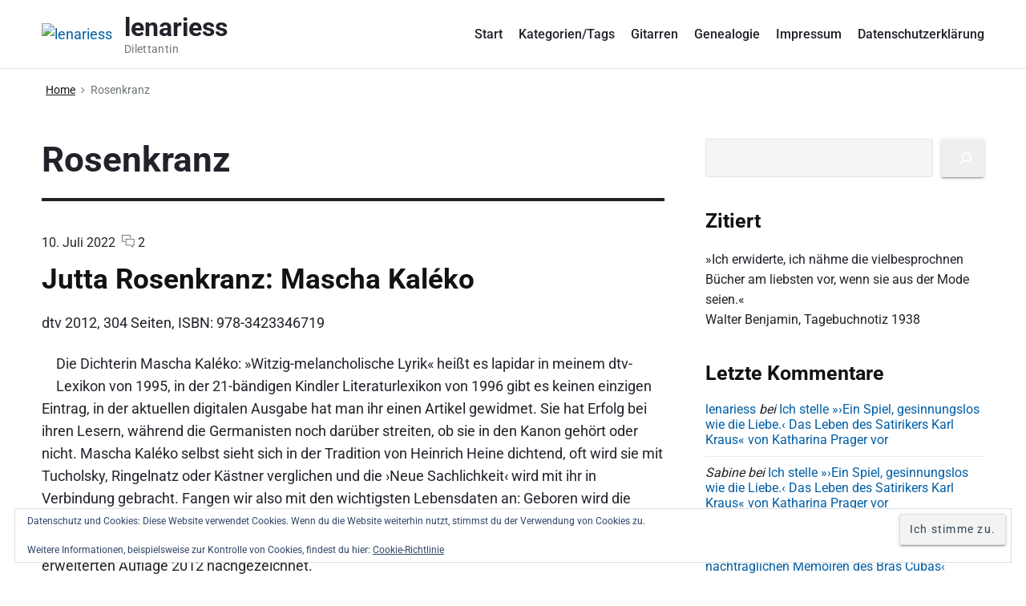

--- FILE ---
content_type: text/html; charset=UTF-8
request_url: https://lenariess.de/tag/rosenkranz/
body_size: 19113
content:
<!DOCTYPE html>
<html lang="de" class="no-js">

<head>
<meta charset="UTF-8" />
<script>(function(html){html.className = html.className.replace(/\bno-js\b/,'js')})(document.documentElement);</script>
<meta name='robots' content='index, follow, max-image-preview:large, max-snippet:-1, max-video-preview:-1' />
<meta name="viewport" content="width=device-width, initial-scale=1" />
<meta name="generator" content="Themelia 1.3.1" />

	<!-- This site is optimized with the Yoast SEO plugin v26.8 - https://yoast.com/product/yoast-seo-wordpress/ -->
	<title>Rosenkranz Archive - lenariess</title>
	<link rel="canonical" href="https://lenariess.de/tag/rosenkranz/" />
	<meta property="og:locale" content="de_DE" />
	<meta property="og:type" content="article" />
	<meta property="og:title" content="Rosenkranz Archive - lenariess" />
	<meta property="og:url" content="https://lenariess.de/tag/rosenkranz/" />
	<meta property="og:site_name" content="lenariess" />
	<meta name="twitter:card" content="summary_large_image" />
	<script type="application/ld+json" class="yoast-schema-graph">{"@context":"https://schema.org","@graph":[{"@type":"CollectionPage","@id":"https://lenariess.de/tag/rosenkranz/","url":"https://lenariess.de/tag/rosenkranz/","name":"Rosenkranz Archive - lenariess","isPartOf":{"@id":"https://lenariess.de/#website"},"breadcrumb":{"@id":"https://lenariess.de/tag/rosenkranz/#breadcrumb"},"inLanguage":"de"},{"@type":"BreadcrumbList","@id":"https://lenariess.de/tag/rosenkranz/#breadcrumb","itemListElement":[{"@type":"ListItem","position":1,"name":"Startseite","item":"https://lenariess.de/"},{"@type":"ListItem","position":2,"name":"Rosenkranz"}]},{"@type":"WebSite","@id":"https://lenariess.de/#website","url":"https://lenariess.de/","name":"lenariess","description":"Dilettantin","publisher":{"@id":"https://lenariess.de/#organization"},"potentialAction":[{"@type":"SearchAction","target":{"@type":"EntryPoint","urlTemplate":"https://lenariess.de/?s={search_term_string}"},"query-input":{"@type":"PropertyValueSpecification","valueRequired":true,"valueName":"search_term_string"}}],"inLanguage":"de"},{"@type":"Organization","@id":"https://lenariess.de/#organization","name":"lenariess","url":"https://lenariess.de/","logo":{"@type":"ImageObject","inLanguage":"de","@id":"https://lenariess.de/#/schema/logo/image/","url":"https://lenariess.de/wp-content/uploads/2020/05/cropped-LR-1.jpg","contentUrl":"https://lenariess.de/wp-content/uploads/2020/05/cropped-LR-1.jpg","width":926,"height":892,"caption":"lenariess"},"image":{"@id":"https://lenariess.de/#/schema/logo/image/"}}]}</script>
	<!-- / Yoast SEO plugin. -->


<link rel='dns-prefetch' href='//secure.gravatar.com' />
<link rel='dns-prefetch' href='//stats.wp.com' />
<link rel='dns-prefetch' href='//v0.wordpress.com' />
<link href='https://fonts.gstatic.com' crossorigin rel='preconnect' />
<link rel="alternate" type="application/rss+xml" title="lenariess &raquo; Feed" href="https://lenariess.de/feed/" />
<link rel="alternate" type="application/rss+xml" title="lenariess &raquo; Kommentar-Feed" href="https://lenariess.de/comments/feed/" />
<link rel="alternate" type="application/rss+xml" title="lenariess &raquo; Schlagwort-Feed zu Rosenkranz" href="https://lenariess.de/tag/rosenkranz/feed/" />
<style id='wp-img-auto-sizes-contain-inline-css' type='text/css'>
img:is([sizes=auto i],[sizes^="auto," i]){contain-intrinsic-size:3000px 1500px}
/*# sourceURL=wp-img-auto-sizes-contain-inline-css */
</style>
<link rel='stylesheet' id='colorboxstyle-css' href='https://lenariess.de/wp-content/plugins/link-library/colorbox/colorbox.css?ver=6.9' type='text/css' media='all' />
<link rel='stylesheet' id='themelia-ionicons-css' href='https://lenariess.de/wp-content/themes/themelia/css/ionicons.min.css?ver=1.5.0' type='text/css' media='all' />
<link rel='stylesheet' id='themelia-unsemantic-css' href='https://lenariess.de/wp-content/themes/themelia/css/unsemantic.min.css?ver=1.5.0' type='text/css' media='all' />
<link rel='stylesheet' id='themelia-style-css' href='https://lenariess.de/wp-content/themes/themelia/style.min.css?ver=1.5.0' type='text/css' media='all' />
<style id='themelia-style-inline-css' type='text/css'>
body { font-size: 1em;} @media (min-width: 600px) and (max-width: 1199px) { body {font-size: 1.063em}}  @media (min-width: 1200px) and (max-width: 1799px) { body {font-size: 1.125em}}  @media (min-width: 1800px) { body {font-size: 1.188em}} h1{font-size:1.602em}h2{font-size:1.424em}.big,.lead,blockquote,h3{font-size:1.266em}h4{font-size:1.125em}h5,h6{font-size:1em}blockquote cite,small,.small,sup{font-size:.889em}.smaller{font-size:.79em} @media (min-width: 600px)  and (max-width: 1199px) { h1{font-size:2.074em}h2{font-size:1.728em}h3{font-size:1.44em}.big,.lead,blockquote,h4{font-size:1.2em}h5,h6{font-size:1em}blockquote cite,small,.small,sup{font-size:.833em}.smaller{font-size:.75em} }  @media (min-width: 1200px) and (max-width: 1799px) { h1{font-size:2.441em}h2{font-size:1.953em}h3{font-size:1.563em}.big,.lead,blockquote,h4{font-size:1.25em}h5,h6{font-size:1em}blockquote cite,small,.small,sup{font-size:.889em}.smaller{font-size:.75em} }  @media (min-width: 1800px) { h1{font-size:3.157em}h2{font-size:2.369em}h3{font-size:1.777em}.big,.lead,blockquote,h4{font-size:1.333em}h5,h6{font-size:1em}blockquote cite,small,.small,sup{font-size:.889em}.smaller{font-size:.75em} } .grid-container {max-width: 1340px}@media (min-width:1200px){.sm-simple>.menu-item{padding:0 10px}.sm-simple>.menu-item.pr0{padding-right:0}.sm-simple>.menu-item.pl0{padding-left:0}.sm-simple>li>a:before{content:"";display:block;height:3px;left:0;right:0;bottom:0;position:absolute;transition:transform .3s ease;transform:scaleX(0)}.sm-simple>li>a.highlighted:before,.sm-simple>li>a:hover:before{background:#b10e1e;transform:scaleX(1)}.sm-simple>li.current-menu-item>a:before,.sm-simple>li.current-page-ancestor>a:before,.sm-simple>li.current_page_item>a:before,.sm-simple>li.current_page_parent>a:before{background:#ba321d;transform:scaleX(1)}.no-js .sm ul ul{min-width:12em;left:100%!important;top:0!important}.sm-simple a.highlighted .sub-arrow:after{content:"\f3d0"}.site-title-wrap{float:left;position:relative}.header-inline-menu-title .site-title-wrap{padding-left:15px}.menu-primary{align-items:center;display:-webkit-box;display:-ms-flexbox;display:flex;-webkit-box-orient:vertical;-webkit-box-direction:normal;-ms-flex-direction:column;flex-direction:column;-webkit-box-pack:center;-ms-flex-pack:center;justify-content:center;margin-left:auto}.site-header .menu-items{float:left}.sm-simple ul{position:absolute;width:12em}.sm-simple li{float:left}.sm-simple.sm-rtl li{float:right}.sm-simple ul li,.sm-simple.sm-rtl ul li,.sm-simple.sm-vertical li{float:none}.sm-simple a{white-space:nowrap}.sm-simple ul a,.sm-simple.sm-vertical a{white-space:normal}.sm-simple .sm-nowrap>li>:not(ul) a,.sm-simple .sm-nowrap>li>a{white-space:nowrap}.sm-simple a{padding-top:.5em;padding-bottom:.5em;width:auto}.sm-simple ul li a{padding:.85em}.header-i-m-lr .sm-simple li:first-child a,.header-s-l .sm-simple li:first-child a{padding-left:0}.sm-simple a.disabled{background:#fff;color:#ccc}.sm-simple a.has-submenu{padding-right:10px}.sm-simple a .sub-arrow{width:8px;background:0 0}.sm-simple a .sub-arrow:after{font-size:12px}.sm-simple>li:first-child{border-left:0}.sm-simple ul{border:1px solid rgba(39,55,64,.09);-webkit-box-shadow:0 1px 1px rgba(0,0,0,.01);-moz-box-shadow:0 1px 1px rgba(0,0,0,.01);box-shadow:0 1px 1px rgba(0,0,0,.01);background:#fff}.sm-simple ul a.has-submenu{padding-right:30px}.sm-simple ul a .sub-arrow{position:absolute;right:12px}.sm-simple ul a .sub-arrow:after{position:absolute;right:12px;top:50%;margin-top:-6px;-ms-transform:rotate(-90deg);-webkit-transform:rotate(-90deg);transform:rotate(-90deg)}.sm-simple .sub-menu li{border-bottom:1px solid rgba(39,55,64,.09)}.sm-simple .sub-menu li:last-child{border-bottom:none}.sm-simple ul>li:first-child{border-top:0}.sm-simple span.scroll-down,.sm-simple span.scroll-up{display:none;position:absolute;overflow:hidden;visibility:hidden;background:#fff;height:20px}.sm-simple span.scroll-down-arrow,.sm-simple span.scroll-up-arrow{position:absolute;top:-2px;left:50%;margin-left:-8px;width:0;height:0;overflow:hidden;border-width:8px;border-style:dashed dashed solid dashed;border-color:transparent transparent #555 transparent}.sm-simple span.scroll-down-arrow{top:6px;border-style:solid dashed dashed dashed;border-color:#555 transparent transparent transparent}.sm-simple.sm-rtl a.has-submenu{padding-right:20px;padding-left:32px}.sm-simple.sm-rtl a .sub-arrow{right:auto;left:20px}.sm-simple.sm-rtl.sm-vertical a.has-submenu{padding:11px 20px}.sm-simple.sm-rtl.sm-vertical a .sub-arrow{right:20px;margin-right:-12px}.sm-simple.sm-rtl>li:first-child{border-left:1px solid #eee}.sm-simple.sm-rtl>li:last-child{border-left:0}.sm-simple.sm-rtl ul a.has-submenu{padding:11px 20px}.sm-simple.sm-rtl ul a .sub-arrow{right:20px;margin-right:-12px}.sm-simple.sm-vertical a .sub-arrow{right:auto;margin-left:-12px}.sm-simple.sm-vertical li{border-left:0;border-top:1px solid #eee}.sm-simple.sm-vertical>li:first-child{border-top:0}.access-inner{-webkit-box-orient:horizontal;-webkit-box-direction:normal;-ms-flex-direction:row;flex-direction:row;-webkit-box-pack:justify;-ms-flex-pack:justify;justify-content:space-between}.header-inline-menu-title .access-inner{-webkit-box-orient:horizontal;-webkit-box-direction:reverse;-ms-flex-direction:row-reverse;flex-direction:row-reverse}.menu-primary{width:auto}.header-inline-title-menu .site-access li:last-child,.header-stack-right .site-access li:last-child{padding-right:0}.header-inline-menu-title .site-access li:first-child,.header-stack-left .site-access li:first-child{padding-left:0}.main-menu-btn{display:none!important}.menu-primary-items{position:relative;top:0}.menu-primary-items[aria-expanded=false]{display:block}}@media only screen and (max-width:1199px){.sm-simple a .sub-arrow{background-color:rgba(39,55,64,.05)}.sm-simple a.highlighted .sub-arrow{background-color:rgba(39,55,64,.07)}.sm-simple ul a .sub-arrow,.sm-simple ul a.highlighted .sub-arrow{background-color:transparent}.sm-simple li a{border-top:1px solid rgba(39,55,64,.09)}.sm-simple li a{padding-top:15px;padding-bottom:15px}.sm-simple li a.has-submenu{padding-right:60px}.sm-simple li li{margin-left:0}.sm-simple li li a{padding-left:15px;padding-right:5px;padding-top:15px;padding-bottom:15px}.sm-simple .sub-menu li a:hover{background:0 0}.sm-simple li.cta a{border:none;margin-top:15px;margin-bottom:25px;text-align:center}}.btn-primary, .btn, input[type="submit"], .gform_button {background:#00823B}.woocommerce #main a.button, .woocommerce #main button.button, .sidebar-primary .edd_checkout a, .sidebar-special .edd_checkout a, #main .edd_go_to_checkout.button, #main .edd-add-to-cart.button, #main .woocommerce a.button.alt, #main .woocommerce button.button.alt, #main .woocommerce input.button.alt {background:#00823B}.woocommerce #main #respond input#submit, #main .woocommerce button.button {background:#E8E8E8}
/*# sourceURL=themelia-style-inline-css */
</style>
<style id='wp-block-library-inline-css' type='text/css'>
:root{--wp-block-synced-color:#7a00df;--wp-block-synced-color--rgb:122,0,223;--wp-bound-block-color:var(--wp-block-synced-color);--wp-editor-canvas-background:#ddd;--wp-admin-theme-color:#007cba;--wp-admin-theme-color--rgb:0,124,186;--wp-admin-theme-color-darker-10:#006ba1;--wp-admin-theme-color-darker-10--rgb:0,107,160.5;--wp-admin-theme-color-darker-20:#005a87;--wp-admin-theme-color-darker-20--rgb:0,90,135;--wp-admin-border-width-focus:2px}@media (min-resolution:192dpi){:root{--wp-admin-border-width-focus:1.5px}}.wp-element-button{cursor:pointer}:root .has-very-light-gray-background-color{background-color:#eee}:root .has-very-dark-gray-background-color{background-color:#313131}:root .has-very-light-gray-color{color:#eee}:root .has-very-dark-gray-color{color:#313131}:root .has-vivid-green-cyan-to-vivid-cyan-blue-gradient-background{background:linear-gradient(135deg,#00d084,#0693e3)}:root .has-purple-crush-gradient-background{background:linear-gradient(135deg,#34e2e4,#4721fb 50%,#ab1dfe)}:root .has-hazy-dawn-gradient-background{background:linear-gradient(135deg,#faaca8,#dad0ec)}:root .has-subdued-olive-gradient-background{background:linear-gradient(135deg,#fafae1,#67a671)}:root .has-atomic-cream-gradient-background{background:linear-gradient(135deg,#fdd79a,#004a59)}:root .has-nightshade-gradient-background{background:linear-gradient(135deg,#330968,#31cdcf)}:root .has-midnight-gradient-background{background:linear-gradient(135deg,#020381,#2874fc)}:root{--wp--preset--font-size--normal:16px;--wp--preset--font-size--huge:42px}.has-regular-font-size{font-size:1em}.has-larger-font-size{font-size:2.625em}.has-normal-font-size{font-size:var(--wp--preset--font-size--normal)}.has-huge-font-size{font-size:var(--wp--preset--font-size--huge)}.has-text-align-center{text-align:center}.has-text-align-left{text-align:left}.has-text-align-right{text-align:right}.has-fit-text{white-space:nowrap!important}#end-resizable-editor-section{display:none}.aligncenter{clear:both}.items-justified-left{justify-content:flex-start}.items-justified-center{justify-content:center}.items-justified-right{justify-content:flex-end}.items-justified-space-between{justify-content:space-between}.screen-reader-text{border:0;clip-path:inset(50%);height:1px;margin:-1px;overflow:hidden;padding:0;position:absolute;width:1px;word-wrap:normal!important}.screen-reader-text:focus{background-color:#ddd;clip-path:none;color:#444;display:block;font-size:1em;height:auto;left:5px;line-height:normal;padding:15px 23px 14px;text-decoration:none;top:5px;width:auto;z-index:100000}html :where(.has-border-color){border-style:solid}html :where([style*=border-top-color]){border-top-style:solid}html :where([style*=border-right-color]){border-right-style:solid}html :where([style*=border-bottom-color]){border-bottom-style:solid}html :where([style*=border-left-color]){border-left-style:solid}html :where([style*=border-width]){border-style:solid}html :where([style*=border-top-width]){border-top-style:solid}html :where([style*=border-right-width]){border-right-style:solid}html :where([style*=border-bottom-width]){border-bottom-style:solid}html :where([style*=border-left-width]){border-left-style:solid}html :where(img[class*=wp-image-]){height:auto;max-width:100%}:where(figure){margin:0 0 1em}html :where(.is-position-sticky){--wp-admin--admin-bar--position-offset:var(--wp-admin--admin-bar--height,0px)}@media screen and (max-width:600px){html :where(.is-position-sticky){--wp-admin--admin-bar--position-offset:0px}}

/*# sourceURL=wp-block-library-inline-css */
</style><style id='wp-block-image-inline-css' type='text/css'>
.wp-block-image>a,.wp-block-image>figure>a{display:inline-block}.wp-block-image img{box-sizing:border-box;height:auto;max-width:100%;vertical-align:bottom}@media not (prefers-reduced-motion){.wp-block-image img.hide{visibility:hidden}.wp-block-image img.show{animation:show-content-image .4s}}.wp-block-image[style*=border-radius] img,.wp-block-image[style*=border-radius]>a{border-radius:inherit}.wp-block-image.has-custom-border img{box-sizing:border-box}.wp-block-image.aligncenter{text-align:center}.wp-block-image.alignfull>a,.wp-block-image.alignwide>a{width:100%}.wp-block-image.alignfull img,.wp-block-image.alignwide img{height:auto;width:100%}.wp-block-image .aligncenter,.wp-block-image .alignleft,.wp-block-image .alignright,.wp-block-image.aligncenter,.wp-block-image.alignleft,.wp-block-image.alignright{display:table}.wp-block-image .aligncenter>figcaption,.wp-block-image .alignleft>figcaption,.wp-block-image .alignright>figcaption,.wp-block-image.aligncenter>figcaption,.wp-block-image.alignleft>figcaption,.wp-block-image.alignright>figcaption{caption-side:bottom;display:table-caption}.wp-block-image .alignleft{float:left;margin:.5em 1em .5em 0}.wp-block-image .alignright{float:right;margin:.5em 0 .5em 1em}.wp-block-image .aligncenter{margin-left:auto;margin-right:auto}.wp-block-image :where(figcaption){margin-bottom:1em;margin-top:.5em}.wp-block-image.is-style-circle-mask img{border-radius:9999px}@supports ((-webkit-mask-image:none) or (mask-image:none)) or (-webkit-mask-image:none){.wp-block-image.is-style-circle-mask img{border-radius:0;-webkit-mask-image:url('data:image/svg+xml;utf8,<svg viewBox="0 0 100 100" xmlns="http://www.w3.org/2000/svg"><circle cx="50" cy="50" r="50"/></svg>');mask-image:url('data:image/svg+xml;utf8,<svg viewBox="0 0 100 100" xmlns="http://www.w3.org/2000/svg"><circle cx="50" cy="50" r="50"/></svg>');mask-mode:alpha;-webkit-mask-position:center;mask-position:center;-webkit-mask-repeat:no-repeat;mask-repeat:no-repeat;-webkit-mask-size:contain;mask-size:contain}}:root :where(.wp-block-image.is-style-rounded img,.wp-block-image .is-style-rounded img){border-radius:9999px}.wp-block-image figure{margin:0}.wp-lightbox-container{display:flex;flex-direction:column;position:relative}.wp-lightbox-container img{cursor:zoom-in}.wp-lightbox-container img:hover+button{opacity:1}.wp-lightbox-container button{align-items:center;backdrop-filter:blur(16px) saturate(180%);background-color:#5a5a5a40;border:none;border-radius:4px;cursor:zoom-in;display:flex;height:20px;justify-content:center;opacity:0;padding:0;position:absolute;right:16px;text-align:center;top:16px;width:20px;z-index:100}@media not (prefers-reduced-motion){.wp-lightbox-container button{transition:opacity .2s ease}}.wp-lightbox-container button:focus-visible{outline:3px auto #5a5a5a40;outline:3px auto -webkit-focus-ring-color;outline-offset:3px}.wp-lightbox-container button:hover{cursor:pointer;opacity:1}.wp-lightbox-container button:focus{opacity:1}.wp-lightbox-container button:focus,.wp-lightbox-container button:hover,.wp-lightbox-container button:not(:hover):not(:active):not(.has-background){background-color:#5a5a5a40;border:none}.wp-lightbox-overlay{box-sizing:border-box;cursor:zoom-out;height:100vh;left:0;overflow:hidden;position:fixed;top:0;visibility:hidden;width:100%;z-index:100000}.wp-lightbox-overlay .close-button{align-items:center;cursor:pointer;display:flex;justify-content:center;min-height:40px;min-width:40px;padding:0;position:absolute;right:calc(env(safe-area-inset-right) + 16px);top:calc(env(safe-area-inset-top) + 16px);z-index:5000000}.wp-lightbox-overlay .close-button:focus,.wp-lightbox-overlay .close-button:hover,.wp-lightbox-overlay .close-button:not(:hover):not(:active):not(.has-background){background:none;border:none}.wp-lightbox-overlay .lightbox-image-container{height:var(--wp--lightbox-container-height);left:50%;overflow:hidden;position:absolute;top:50%;transform:translate(-50%,-50%);transform-origin:top left;width:var(--wp--lightbox-container-width);z-index:9999999999}.wp-lightbox-overlay .wp-block-image{align-items:center;box-sizing:border-box;display:flex;height:100%;justify-content:center;margin:0;position:relative;transform-origin:0 0;width:100%;z-index:3000000}.wp-lightbox-overlay .wp-block-image img{height:var(--wp--lightbox-image-height);min-height:var(--wp--lightbox-image-height);min-width:var(--wp--lightbox-image-width);width:var(--wp--lightbox-image-width)}.wp-lightbox-overlay .wp-block-image figcaption{display:none}.wp-lightbox-overlay button{background:none;border:none}.wp-lightbox-overlay .scrim{background-color:#fff;height:100%;opacity:.9;position:absolute;width:100%;z-index:2000000}.wp-lightbox-overlay.active{visibility:visible}@media not (prefers-reduced-motion){.wp-lightbox-overlay.active{animation:turn-on-visibility .25s both}.wp-lightbox-overlay.active img{animation:turn-on-visibility .35s both}.wp-lightbox-overlay.show-closing-animation:not(.active){animation:turn-off-visibility .35s both}.wp-lightbox-overlay.show-closing-animation:not(.active) img{animation:turn-off-visibility .25s both}.wp-lightbox-overlay.zoom.active{animation:none;opacity:1;visibility:visible}.wp-lightbox-overlay.zoom.active .lightbox-image-container{animation:lightbox-zoom-in .4s}.wp-lightbox-overlay.zoom.active .lightbox-image-container img{animation:none}.wp-lightbox-overlay.zoom.active .scrim{animation:turn-on-visibility .4s forwards}.wp-lightbox-overlay.zoom.show-closing-animation:not(.active){animation:none}.wp-lightbox-overlay.zoom.show-closing-animation:not(.active) .lightbox-image-container{animation:lightbox-zoom-out .4s}.wp-lightbox-overlay.zoom.show-closing-animation:not(.active) .lightbox-image-container img{animation:none}.wp-lightbox-overlay.zoom.show-closing-animation:not(.active) .scrim{animation:turn-off-visibility .4s forwards}}@keyframes show-content-image{0%{visibility:hidden}99%{visibility:hidden}to{visibility:visible}}@keyframes turn-on-visibility{0%{opacity:0}to{opacity:1}}@keyframes turn-off-visibility{0%{opacity:1;visibility:visible}99%{opacity:0;visibility:visible}to{opacity:0;visibility:hidden}}@keyframes lightbox-zoom-in{0%{transform:translate(calc((-100vw + var(--wp--lightbox-scrollbar-width))/2 + var(--wp--lightbox-initial-left-position)),calc(-50vh + var(--wp--lightbox-initial-top-position))) scale(var(--wp--lightbox-scale))}to{transform:translate(-50%,-50%) scale(1)}}@keyframes lightbox-zoom-out{0%{transform:translate(-50%,-50%) scale(1);visibility:visible}99%{visibility:visible}to{transform:translate(calc((-100vw + var(--wp--lightbox-scrollbar-width))/2 + var(--wp--lightbox-initial-left-position)),calc(-50vh + var(--wp--lightbox-initial-top-position))) scale(var(--wp--lightbox-scale));visibility:hidden}}
/*# sourceURL=https://lenariess.de/wp-includes/blocks/image/style.min.css */
</style>
<style id='wp-block-search-inline-css' type='text/css'>
.wp-block-search__button{margin-left:10px;word-break:normal}.wp-block-search__button.has-icon{line-height:0}.wp-block-search__button svg{height:1.25em;min-height:24px;min-width:24px;width:1.25em;fill:currentColor;vertical-align:text-bottom}:where(.wp-block-search__button){border:1px solid #ccc;padding:6px 10px}.wp-block-search__inside-wrapper{display:flex;flex:auto;flex-wrap:nowrap;max-width:100%}.wp-block-search__label{width:100%}.wp-block-search.wp-block-search__button-only .wp-block-search__button{box-sizing:border-box;display:flex;flex-shrink:0;justify-content:center;margin-left:0;max-width:100%}.wp-block-search.wp-block-search__button-only .wp-block-search__inside-wrapper{min-width:0!important;transition-property:width}.wp-block-search.wp-block-search__button-only .wp-block-search__input{flex-basis:100%;transition-duration:.3s}.wp-block-search.wp-block-search__button-only.wp-block-search__searchfield-hidden,.wp-block-search.wp-block-search__button-only.wp-block-search__searchfield-hidden .wp-block-search__inside-wrapper{overflow:hidden}.wp-block-search.wp-block-search__button-only.wp-block-search__searchfield-hidden .wp-block-search__input{border-left-width:0!important;border-right-width:0!important;flex-basis:0;flex-grow:0;margin:0;min-width:0!important;padding-left:0!important;padding-right:0!important;width:0!important}:where(.wp-block-search__input){appearance:none;border:1px solid #949494;flex-grow:1;font-family:inherit;font-size:inherit;font-style:inherit;font-weight:inherit;letter-spacing:inherit;line-height:inherit;margin-left:0;margin-right:0;min-width:3rem;padding:8px;text-decoration:unset!important;text-transform:inherit}:where(.wp-block-search__button-inside .wp-block-search__inside-wrapper){background-color:#fff;border:1px solid #949494;box-sizing:border-box;padding:4px}:where(.wp-block-search__button-inside .wp-block-search__inside-wrapper) .wp-block-search__input{border:none;border-radius:0;padding:0 4px}:where(.wp-block-search__button-inside .wp-block-search__inside-wrapper) .wp-block-search__input:focus{outline:none}:where(.wp-block-search__button-inside .wp-block-search__inside-wrapper) :where(.wp-block-search__button){padding:4px 8px}.wp-block-search.aligncenter .wp-block-search__inside-wrapper{margin:auto}.wp-block[data-align=right] .wp-block-search.wp-block-search__button-only .wp-block-search__inside-wrapper{float:right}
/*# sourceURL=https://lenariess.de/wp-includes/blocks/search/style.min.css */
</style>
<style id='wp-block-paragraph-inline-css' type='text/css'>
.is-small-text{font-size:.875em}.is-regular-text{font-size:1em}.is-large-text{font-size:2.25em}.is-larger-text{font-size:3em}.has-drop-cap:not(:focus):first-letter{float:left;font-size:8.4em;font-style:normal;font-weight:100;line-height:.68;margin:.05em .1em 0 0;text-transform:uppercase}body.rtl .has-drop-cap:not(:focus):first-letter{float:none;margin-left:.1em}p.has-drop-cap.has-background{overflow:hidden}:root :where(p.has-background){padding:1.25em 2.375em}:where(p.has-text-color:not(.has-link-color)) a{color:inherit}p.has-text-align-left[style*="writing-mode:vertical-lr"],p.has-text-align-right[style*="writing-mode:vertical-rl"]{rotate:180deg}
/*# sourceURL=https://lenariess.de/wp-includes/blocks/paragraph/style.min.css */
</style>
<style id='global-styles-inline-css' type='text/css'>
:root{--wp--preset--aspect-ratio--square: 1;--wp--preset--aspect-ratio--4-3: 4/3;--wp--preset--aspect-ratio--3-4: 3/4;--wp--preset--aspect-ratio--3-2: 3/2;--wp--preset--aspect-ratio--2-3: 2/3;--wp--preset--aspect-ratio--16-9: 16/9;--wp--preset--aspect-ratio--9-16: 9/16;--wp--preset--color--black: #000000;--wp--preset--color--cyan-bluish-gray: #abb8c3;--wp--preset--color--white: #ffffff;--wp--preset--color--pale-pink: #f78da7;--wp--preset--color--vivid-red: #cf2e2e;--wp--preset--color--luminous-vivid-orange: #ff6900;--wp--preset--color--luminous-vivid-amber: #fcb900;--wp--preset--color--light-green-cyan: #7bdcb5;--wp--preset--color--vivid-green-cyan: #00d084;--wp--preset--color--pale-cyan-blue: #8ed1fc;--wp--preset--color--vivid-cyan-blue: #0693e3;--wp--preset--color--vivid-purple: #9b51e0;--wp--preset--gradient--vivid-cyan-blue-to-vivid-purple: linear-gradient(135deg,rgb(6,147,227) 0%,rgb(155,81,224) 100%);--wp--preset--gradient--light-green-cyan-to-vivid-green-cyan: linear-gradient(135deg,rgb(122,220,180) 0%,rgb(0,208,130) 100%);--wp--preset--gradient--luminous-vivid-amber-to-luminous-vivid-orange: linear-gradient(135deg,rgb(252,185,0) 0%,rgb(255,105,0) 100%);--wp--preset--gradient--luminous-vivid-orange-to-vivid-red: linear-gradient(135deg,rgb(255,105,0) 0%,rgb(207,46,46) 100%);--wp--preset--gradient--very-light-gray-to-cyan-bluish-gray: linear-gradient(135deg,rgb(238,238,238) 0%,rgb(169,184,195) 100%);--wp--preset--gradient--cool-to-warm-spectrum: linear-gradient(135deg,rgb(74,234,220) 0%,rgb(151,120,209) 20%,rgb(207,42,186) 40%,rgb(238,44,130) 60%,rgb(251,105,98) 80%,rgb(254,248,76) 100%);--wp--preset--gradient--blush-light-purple: linear-gradient(135deg,rgb(255,206,236) 0%,rgb(152,150,240) 100%);--wp--preset--gradient--blush-bordeaux: linear-gradient(135deg,rgb(254,205,165) 0%,rgb(254,45,45) 50%,rgb(107,0,62) 100%);--wp--preset--gradient--luminous-dusk: linear-gradient(135deg,rgb(255,203,112) 0%,rgb(199,81,192) 50%,rgb(65,88,208) 100%);--wp--preset--gradient--pale-ocean: linear-gradient(135deg,rgb(255,245,203) 0%,rgb(182,227,212) 50%,rgb(51,167,181) 100%);--wp--preset--gradient--electric-grass: linear-gradient(135deg,rgb(202,248,128) 0%,rgb(113,206,126) 100%);--wp--preset--gradient--midnight: linear-gradient(135deg,rgb(2,3,129) 0%,rgb(40,116,252) 100%);--wp--preset--font-size--small: 13px;--wp--preset--font-size--medium: 20px;--wp--preset--font-size--large: 36px;--wp--preset--font-size--x-large: 42px;--wp--preset--spacing--20: 0.44rem;--wp--preset--spacing--30: 0.67rem;--wp--preset--spacing--40: 1rem;--wp--preset--spacing--50: 1.5rem;--wp--preset--spacing--60: 2.25rem;--wp--preset--spacing--70: 3.38rem;--wp--preset--spacing--80: 5.06rem;--wp--preset--shadow--natural: 6px 6px 9px rgba(0, 0, 0, 0.2);--wp--preset--shadow--deep: 12px 12px 50px rgba(0, 0, 0, 0.4);--wp--preset--shadow--sharp: 6px 6px 0px rgba(0, 0, 0, 0.2);--wp--preset--shadow--outlined: 6px 6px 0px -3px rgb(255, 255, 255), 6px 6px rgb(0, 0, 0);--wp--preset--shadow--crisp: 6px 6px 0px rgb(0, 0, 0);}:where(.is-layout-flex){gap: 0.5em;}:where(.is-layout-grid){gap: 0.5em;}body .is-layout-flex{display: flex;}.is-layout-flex{flex-wrap: wrap;align-items: center;}.is-layout-flex > :is(*, div){margin: 0;}body .is-layout-grid{display: grid;}.is-layout-grid > :is(*, div){margin: 0;}:where(.wp-block-columns.is-layout-flex){gap: 2em;}:where(.wp-block-columns.is-layout-grid){gap: 2em;}:where(.wp-block-post-template.is-layout-flex){gap: 1.25em;}:where(.wp-block-post-template.is-layout-grid){gap: 1.25em;}.has-black-color{color: var(--wp--preset--color--black) !important;}.has-cyan-bluish-gray-color{color: var(--wp--preset--color--cyan-bluish-gray) !important;}.has-white-color{color: var(--wp--preset--color--white) !important;}.has-pale-pink-color{color: var(--wp--preset--color--pale-pink) !important;}.has-vivid-red-color{color: var(--wp--preset--color--vivid-red) !important;}.has-luminous-vivid-orange-color{color: var(--wp--preset--color--luminous-vivid-orange) !important;}.has-luminous-vivid-amber-color{color: var(--wp--preset--color--luminous-vivid-amber) !important;}.has-light-green-cyan-color{color: var(--wp--preset--color--light-green-cyan) !important;}.has-vivid-green-cyan-color{color: var(--wp--preset--color--vivid-green-cyan) !important;}.has-pale-cyan-blue-color{color: var(--wp--preset--color--pale-cyan-blue) !important;}.has-vivid-cyan-blue-color{color: var(--wp--preset--color--vivid-cyan-blue) !important;}.has-vivid-purple-color{color: var(--wp--preset--color--vivid-purple) !important;}.has-black-background-color{background-color: var(--wp--preset--color--black) !important;}.has-cyan-bluish-gray-background-color{background-color: var(--wp--preset--color--cyan-bluish-gray) !important;}.has-white-background-color{background-color: var(--wp--preset--color--white) !important;}.has-pale-pink-background-color{background-color: var(--wp--preset--color--pale-pink) !important;}.has-vivid-red-background-color{background-color: var(--wp--preset--color--vivid-red) !important;}.has-luminous-vivid-orange-background-color{background-color: var(--wp--preset--color--luminous-vivid-orange) !important;}.has-luminous-vivid-amber-background-color{background-color: var(--wp--preset--color--luminous-vivid-amber) !important;}.has-light-green-cyan-background-color{background-color: var(--wp--preset--color--light-green-cyan) !important;}.has-vivid-green-cyan-background-color{background-color: var(--wp--preset--color--vivid-green-cyan) !important;}.has-pale-cyan-blue-background-color{background-color: var(--wp--preset--color--pale-cyan-blue) !important;}.has-vivid-cyan-blue-background-color{background-color: var(--wp--preset--color--vivid-cyan-blue) !important;}.has-vivid-purple-background-color{background-color: var(--wp--preset--color--vivid-purple) !important;}.has-black-border-color{border-color: var(--wp--preset--color--black) !important;}.has-cyan-bluish-gray-border-color{border-color: var(--wp--preset--color--cyan-bluish-gray) !important;}.has-white-border-color{border-color: var(--wp--preset--color--white) !important;}.has-pale-pink-border-color{border-color: var(--wp--preset--color--pale-pink) !important;}.has-vivid-red-border-color{border-color: var(--wp--preset--color--vivid-red) !important;}.has-luminous-vivid-orange-border-color{border-color: var(--wp--preset--color--luminous-vivid-orange) !important;}.has-luminous-vivid-amber-border-color{border-color: var(--wp--preset--color--luminous-vivid-amber) !important;}.has-light-green-cyan-border-color{border-color: var(--wp--preset--color--light-green-cyan) !important;}.has-vivid-green-cyan-border-color{border-color: var(--wp--preset--color--vivid-green-cyan) !important;}.has-pale-cyan-blue-border-color{border-color: var(--wp--preset--color--pale-cyan-blue) !important;}.has-vivid-cyan-blue-border-color{border-color: var(--wp--preset--color--vivid-cyan-blue) !important;}.has-vivid-purple-border-color{border-color: var(--wp--preset--color--vivid-purple) !important;}.has-vivid-cyan-blue-to-vivid-purple-gradient-background{background: var(--wp--preset--gradient--vivid-cyan-blue-to-vivid-purple) !important;}.has-light-green-cyan-to-vivid-green-cyan-gradient-background{background: var(--wp--preset--gradient--light-green-cyan-to-vivid-green-cyan) !important;}.has-luminous-vivid-amber-to-luminous-vivid-orange-gradient-background{background: var(--wp--preset--gradient--luminous-vivid-amber-to-luminous-vivid-orange) !important;}.has-luminous-vivid-orange-to-vivid-red-gradient-background{background: var(--wp--preset--gradient--luminous-vivid-orange-to-vivid-red) !important;}.has-very-light-gray-to-cyan-bluish-gray-gradient-background{background: var(--wp--preset--gradient--very-light-gray-to-cyan-bluish-gray) !important;}.has-cool-to-warm-spectrum-gradient-background{background: var(--wp--preset--gradient--cool-to-warm-spectrum) !important;}.has-blush-light-purple-gradient-background{background: var(--wp--preset--gradient--blush-light-purple) !important;}.has-blush-bordeaux-gradient-background{background: var(--wp--preset--gradient--blush-bordeaux) !important;}.has-luminous-dusk-gradient-background{background: var(--wp--preset--gradient--luminous-dusk) !important;}.has-pale-ocean-gradient-background{background: var(--wp--preset--gradient--pale-ocean) !important;}.has-electric-grass-gradient-background{background: var(--wp--preset--gradient--electric-grass) !important;}.has-midnight-gradient-background{background: var(--wp--preset--gradient--midnight) !important;}.has-small-font-size{font-size: var(--wp--preset--font-size--small) !important;}.has-medium-font-size{font-size: var(--wp--preset--font-size--medium) !important;}.has-large-font-size{font-size: var(--wp--preset--font-size--large) !important;}.has-x-large-font-size{font-size: var(--wp--preset--font-size--x-large) !important;}
/*# sourceURL=global-styles-inline-css */
</style>

<style id='classic-theme-styles-inline-css' type='text/css'>
/*! This file is auto-generated */
.wp-block-button__link{color:#fff;background-color:#32373c;border-radius:9999px;box-shadow:none;text-decoration:none;padding:calc(.667em + 2px) calc(1.333em + 2px);font-size:1.125em}.wp-block-file__button{background:#32373c;color:#fff;text-decoration:none}
/*# sourceURL=/wp-includes/css/classic-themes.min.css */
</style>
<link rel='stylesheet' id='thumbs_rating_styles-css' href='https://lenariess.de/wp-content/plugins/link-library/upvote-downvote/css/style.css?ver=1.0.0' type='text/css' media='all' />
<link rel='stylesheet' id='video-embed-privacy-css' href='https://lenariess.de/wp-content/plugins/video-embed-privacy/video-embed-privacy.css?ver=6.9' type='text/css' media='all' />
<link rel='stylesheet' id='jetpack-subscriptions-css' href='https://lenariess.de/wp-content/plugins/jetpack/_inc/build/subscriptions/subscriptions.min.css?ver=15.4' type='text/css' media='all' />
<script type="text/javascript" src="https://lenariess.de/wp-includes/js/jquery/jquery.min.js?ver=3.7.1" id="jquery-core-js"></script>
<script type="text/javascript" src="https://lenariess.de/wp-includes/js/jquery/jquery-migrate.min.js?ver=3.4.1" id="jquery-migrate-js"></script>
<script type="text/javascript" src="https://lenariess.de/wp-content/plugins/link-library/colorbox/jquery.colorbox-min.js?ver=1.3.9" id="colorbox-js"></script>
<script type="text/javascript" id="thumbs_rating_scripts-js-extra">
/* <![CDATA[ */
var thumbs_rating_ajax = {"ajax_url":"https://lenariess.de/wp-admin/admin-ajax.php","nonce":"c4d080d7a5"};
//# sourceURL=thumbs_rating_scripts-js-extra
/* ]]> */
</script>
<script type="text/javascript" src="https://lenariess.de/wp-content/plugins/link-library/upvote-downvote/js/general.js?ver=4.0.1" id="thumbs_rating_scripts-js"></script>
<link rel="https://api.w.org/" href="https://lenariess.de/wp-json/" /><link rel="alternate" title="JSON" type="application/json" href="https://lenariess.de/wp-json/wp/v2/tags/704" /><link rel="EditURI" type="application/rsd+xml" title="RSD" href="https://lenariess.de/xmlrpc.php?rsd" />
<meta name="generator" content="WordPress 6.9" />
<link rel="me" href="https://mastodon.de/@bluesorella"/>
	<style>img#wpstats{display:none}</style>
		<style type="text/css">.recentcomments a{display:inline !important;padding:0 !important;margin:0 !important;}</style><style id="custom-background-css">body.custom-background { background: #ffffff; }</style>
<link rel="icon" href="https://lenariess.de/wp-content/uploads/2018/04/cropped-LR-Avatar-1-32x32.jpg" sizes="32x32" />
<link rel="icon" href="https://lenariess.de/wp-content/uploads/2018/04/cropped-LR-Avatar-1-192x192.jpg" sizes="192x192" />
<link rel="apple-touch-icon" href="https://lenariess.de/wp-content/uploads/2018/04/cropped-LR-Avatar-1-180x180.jpg" />
<meta name="msapplication-TileImage" content="https://lenariess.de/wp-content/uploads/2018/04/cropped-LR-Avatar-1-270x270.jpg" />
		<style type="text/css" id="wp-custom-css">
			a.masto-link { display:none; }		</style>
		<style id="kirki-inline-styles">.headroom + .main, .sticky-header + .main{padding-top:86px;}.site-header{background-color:#fff;}.site-header:after{background-color:rgba(39,55,64,0.14);}.site-title{font-family:Roboto;font-size:1.789em;font-weight:700;line-height:1.2;text-transform:none;}.site-title-wrap .site-title, .site-title-wrap:visited .site-title{color:#22222A;}.site-title-wrap:hover .site-title{color:#22222A;}.site-title-wrap:active .site-title{color:#22222A;}.site-description{font-family:Roboto;font-size:0.789em;font-weight:400;letter-spacing:0.025em;line-height:1.2;text-transform:none;color:#6f767a;}.sm-simple{font-family:Roboto;font-size:16px;font-weight:500;line-height:1.4;text-transform:none;}.sm-simple a, .sm-simple a:visited{color:rgba(34, 34, 42, 1);}.sm-simple a:hover, .sm-simple > li > a.highlighted{color:#000;}.sm-simple a:active, .sm-simple > li > a.highlighted:active{color:#000;}.hamburger-inner, .hamburger-inner:before, .hamburger-inner:after{background-color:rgba(34, 34, 42, 1);}.sm-simple > li > a:hover:before,.sm-simple > li > a.highlighted:before{background:#B10E1E;}.sm-simple > li.current-menu-item > a:before,.sm-simple > li.current_page_item > a:before,.sm-simple > li.current_page_parent > a:before,.sm-simple > li.current-page-ancestor > a:before{background:#BA321D;}.sm-simple .sub-menu a, .sm-simple .sub-menu a:visited{color:#121212;}.sm-simple .sub-menu a:hover, .sm-simple .sub-menu li a.highlighted{color:#b10e1e;}.sm-simple .sub-menu a:active, .sm-simple .sub-menu li a.highlighted:active{color:#b10e1e;}.sm-simple .sub-menu li a{background-color:#fff;}.sm-simple .sub-menu li a:hover, .sm-simple .sub-menu li a.highlighted{background-color:#fff;}.sm-simple .sub-menu li a:active{background-color:#fff;}.sm-simple .sub-menu{border-color:rgba(39, 55, 64, 0.09);}.sm-simple .sub-menu li{border-color:rgba(39, 55, 64, 0.09);}.sm-simple .sub-menu ul{border-top-color:rgba(39, 55, 64, 0.09);}body{font-family:Roboto;font-weight:400;line-height:1.6;color:#22222a;}a{color:#005ea5;}a:visited{color:#005ea5;}a:hover{color:#2e3191;}a:active{color:#2e3191;}h1, h2, h3, h4, h5, h6{font-family:Roboto;font-weight:700;line-height:1.2;}.entry-title a{color:#121212;}.entry-title a:visited{color:#121212;}.entry-title a:hover{color:#333;}.entry-title a:active{color:#444;}.plural .entry-title{text-transform:none;}.singular-post .entry-title{text-transform:none;color:#121212;}.singular-page .entry-title{text-transform:none;color:#121212;}.sidebar-primary .widget-title{text-transform:none;color:#121212;}.sidebar-footer .widget-title{text-transform:none;color:#121212;}.entry-content h1{text-transform:none;color:#121212;}.entry-content h2{text-transform:none;color:#121212;}.entry-content h3{text-transform:none;color:#121212;}.sidebar-subsidiary h3{text-transform:none;color:#121212;}.entry-content h4{text-transform:none;color:#121212;}.entry-content h5{text-transform:none;color:#121212;}.entry-content h6{text-transform:none;color:#121212;}breadcrumb-trail, .secondary-text, .wp-caption-text{color:#6d7377;}.breadcrumb-trail a, .breadcrumb-trail a:visited, .entry-more-link, .entry-more-link:visited, .more-link, .more-link:visited, .social-navigation a, .social-navigation a:visited{color:#141414;}.breadcrumb-trail a:hover, .entry-more-link:hover, .more-link:hover, .social-navigation a:hover{color:rgba(0,0,0,0.7);}.breadcrumb-trail a:active, .entry-more-link:active, .more-link:active, .social-navigation a:active{color:rgba(0,0,0,0.7);}.archive .post, .blog .post, .search .entry{border-bottom-color:rgba(39, 55, 64, 0.1);}hr{border-bottom-color:rgba(39, 55, 64, 0.1);}.author-info{border-top-color:rgba(39, 55, 64, 0.45);}h4.comments-number{border-top-color:rgba(39, 55, 64, 0.45);}.post-navigation .nav-links{border-top-color:rgba(39, 55, 64, 0.45);}.main .sidebar li{border-bottom-color:rgba(39, 55, 64, 0.1);}.sidebar-subsidiary{border-top-color:rgba(39, 55, 64, 0.1);}.sidebar-footer{border-top-color:rgba(39, 55, 64, 0.1);}.site-footer{border-top-color:rgba(39, 55, 64, 0.1);}@font-face{font-display:swap;font-family:'Roboto';font-style:normal;font-weight:400;font-stretch:normal;src:url(//fonts.gstatic.com/l/font?kit=KFOMCnqEu92Fr1ME7kSn66aGLdTylUAMQXC89YmC2DPNWubEbWmQ&skey=a0a0114a1dcab3ac&v=v50) format('woff');}@font-face{font-display:swap;font-family:'Roboto';font-style:normal;font-weight:500;font-stretch:normal;src:url(//fonts.gstatic.com/l/font?kit=KFOMCnqEu92Fr1ME7kSn66aGLdTylUAMQXC89YmC2DPNWub2bWmQ&skey=a0a0114a1dcab3ac&v=v50) format('woff');}@font-face{font-display:swap;font-family:'Roboto';font-style:normal;font-weight:700;font-stretch:normal;src:url(//fonts.gstatic.com/l/font?kit=KFOMCnqEu92Fr1ME7kSn66aGLdTylUAMQXC89YmC2DPNWuYjammQ&skey=a0a0114a1dcab3ac&v=v50) format('woff');}</style><link rel='stylesheet' id='eu-cookie-law-style-css' href='https://lenariess.de/wp-content/plugins/jetpack/modules/widgets/eu-cookie-law/style.css?ver=15.4' type='text/css' media='all' />
</head>

<body class="wordpress ltr de de-de parent-theme y2026 m02 d03 h13 tuesday logged-out custom-background wp-custom-logo plural archive taxonomy taxonomy-post_tag taxonomy-post_tag-rosenkranz post_tag-template-default layout-2c-l header-inline custom-logo header-inline-title-menu title-is-visible description-is-visible metaslider-plugin" dir="ltr">

	<div id="container" class="container">

		<a href="#content" class="skip-link screen-reader-text focusable">Skip to content</a><!-- .skip-link -->

		<header id="header" class="site-header">
			<div id="branding" class="site-branding">
				<div id="access" class="site-access grid-container">
					<div id="access-inner" class="access-inner grid-100 relative">

									<!-- Site title and logo -->
		<a href="https://lenariess.de/" class="site-title-wrap clearfix"><div class="logo-wrap flex-center"><img class="logo-image branding-item" src="https://lenariess.de/wp-content/uploads/2020/05/cropped-LR-1.jpg" alt="lenariess" /></div>
		<div class="branding-item-wrap flex-center">
			<div class="titles-wrap branding-item">
				<p id="site-title" class="site-title">lenariess</p>				<p id="site-description" class="site-description">Dilettantin</p>			</div>
		</div>
		</a>
		
						
	<nav class="menu menu-primary" id="menu-primary" aria-label="Primary Menu">

		<!-- Mobile menu toggle button (hamburger/x icon) -->
		<button id="menu-toggle" class="menu-toggle hamburger hamburger--spin main-menu-btn is-not-active" type="button" aria-controls="menu-primary-items" aria-expanded="false">
			<span class="hamburger-box">
				<span class="hamburger-inner"></span>
			</span>
			<span class="screen-reader-text">Menu</span>
		</button>

		<ul id="menu-primary-items" class="menu-primary-items menu-items sm sm-simple" aria-expanded="false"><li id="menu-item-2063" class="menu-item menu-item-type-custom menu-item-object-custom menu-item-home menu-item-2063"><a href="https://lenariess.de/">Start</a></li>
<li id="menu-item-3935" class="menu-item menu-item-type-post_type menu-item-object-page menu-item-3935"><a href="https://lenariess.de/tags-kategorien/">Kategorien/Tags</a></li>
<li id="menu-item-2069" class="menu-item menu-item-type-post_type menu-item-object-page menu-item-2069"><a href="https://lenariess.de/gitarren/">Gitarren</a></li>
<li id="menu-item-2807" class="menu-item menu-item-type-post_type menu-item-object-page menu-item-2807"><a href="https://lenariess.de/genealogie/">Genealogie</a></li>
<li id="menu-item-2070" class="menu-item menu-item-type-post_type menu-item-object-page menu-item-2070"><a href="https://lenariess.de/impressum/">Impressum</a></li>
<li id="menu-item-3554" class="menu-item menu-item-type-post_type menu-item-object-page menu-item-privacy-policy menu-item-3554"><a rel="privacy-policy" href="https://lenariess.de/datenschutzerklaerung/">Datenschutzerklärung</a></li>
</ul>
	</nav><!-- #menu-primary -->

	
					</div><!-- .access-inner -->
				</div><!-- #access -->
			</div><!-- #branding -->
		</header><!-- #header -->

<div id="main" class="main">
	<div class="grid-container">
		<div class="grid-100 grid-parent main-inner">
			
	<nav role="navigation" aria-label="Breadcrumbs" class="breadcrumb-trail breadcrumbs" itemprop="breadcrumb"><ul class="trail-items" itemscope itemtype="http://schema.org/BreadcrumbList"><meta name="numberOfItems" content="2" /><meta name="itemListOrder" content="Ascending" /><li itemprop="itemListElement" itemscope itemtype="http://schema.org/ListItem" class="trail-item trail-begin"><a href="https://lenariess.de/" rel="home"><span itemprop="name">Home</span></a><meta itemprop="position" content="1" /></li><li itemprop="itemListElement" itemscope itemtype="http://schema.org/ListItem" class="trail-item trail-end"><span itemprop="name">Rosenkranz</span><meta itemprop="position" content="2" /></li></ul></nav>
	
			
			<main id="content" class="content grid-70 tablet-grid-66">

				
					<header class="archive-header">

	<h1 class="archive-title">Rosenkranz</h1>

	
</header><!-- .archive-header -->

				
				
					
						
						<article id="post-5114" class="entry author-bluesorella has-more-link post-5114 post type-post status-publish format-standard category-1933-1945 category-1946-1989 category-deutsch category-frauen category-literatur tag-berlin tag-jerusalem tag-kaleko tag-new-york tag-rosenkranz">

	
		<header class="entry-header">

			<div class="entry-byline small">

									<time class="entry-published updated" datetime="2022-07-10T19:06:53+02:00" itemprop="datePublished" title="Sonntag, Juli 10, 2022, 7:06 p.m.">10. Juli 2022</time>
                    								<a href="https://lenariess.de/jutta-rosenkranz-mascha-kaleko/#comments" class="comments-link multiple-comments cl-icon cl-zero-hide" itemprop="discussionURL"><i class="icon ion-ios-chatboxes-outline comments-sep"></i><span class="comments-number">2</span><span class="comments-text"> comments</span><span class="screen-reader-text"> on "Jutta Rosenkranz: Mascha Kaléko"</span></a>							</div><!-- .entry-byline -->

			<h2 class="entry-title" itemprop="headline"><a href="https://lenariess.de/jutta-rosenkranz-mascha-kaleko/" rel="bookmark" itemprop="url">Jutta Rosenkranz: Mascha Kaléko</a></h2>
			
		</header><!-- .entry-header -->

		<div class="entry-summary" itemprop="description">

							
<p>dtv 2012, 304 Seiten, ISBN: 978-3423346719</p>


<div class="wp-block-image">
<figure class="alignleft size-medium is-resized"><img decoding="async" src="https://lenariess.de/wp-content/uploads/2022/07/IMG_8956-scaled-e1657471660814-189x300.jpg" alt="" class="wp-image-5113" width="114" height="181" srcset="https://lenariess.de/wp-content/uploads/2022/07/IMG_8956-scaled-e1657471660814-189x300.jpg 189w, https://lenariess.de/wp-content/uploads/2022/07/IMG_8956-scaled-e1657471660814.jpg 300w" sizes="(max-width: 114px) 100vw, 114px" /></figure>
</div>


<p>Die Dichterin Mascha Kaléko: »Witzig-melancholische Lyrik« heißt es lapidar in meinem dtv-Lexikon von 1995, in der 21-bändigen Kindler Literaturlexikon von 1996 gibt es keinen einzigen Eintrag, in der aktuellen digitalen Ausgabe hat man ihr einen Artikel gewidmet. Sie hat Erfolg bei ihren Lesern, während die Germanisten noch darüber streiten, ob sie in den Kanon gehört oder nicht. Mascha Kaléko selbst sieht sich in der Tradition von Heinrich Heine dichtend, oft wird sie mit Tucholsky, Ringelnatz oder Kästner verglichen und die ›Neue Sachlichkeit‹ wird mit ihr in Verbindung gebracht. Fangen wir also mit den wichtigsten Lebensdaten an: Geboren wird die Dichterin 1907 als Golda Malka Aufen in Chrzanów (West-Galizien), gestorben ist sie 1975 in Zürich. Jutta Rosenkranz hat das unstete Leben der Lyrikerin 2007 und in einer aktualisierten und erweiterten Auflage 2012 nachgezeichnet.</p>



<div class="more-link-wrap"> <a href="https://lenariess.de/jutta-rosenkranz-mascha-kaleko/#more-5114" class="more-link"><span>[weiter:lesen]</span> <span class="screen-reader-text">Jutta Rosenkranz: Mascha Kaléko</span></a></div>			
		</div><!-- .entry-summary -->

	
</article><!-- .entry -->

						
					
					
	

				
			</main><!-- #content -->

			
			
	<aside class="sidebar sidebar-primary grid-30 tablet-grid-33" id="sidebar-primary" aria-label="Primary Sidebar">

		<h3 id="sidebar-primary-title" class="screen-reader-text">Primary Sidebar</h3>

		<div class="sidebar-inner">
			
				<div id="block-14" class="widget widget_block widget_search"><form role="search" method="get" action="https://lenariess.de/" class="wp-block-search__button-inside wp-block-search__icon-button wp-block-search"    ><label class="wp-block-search__label screen-reader-text" for="wp-block-search__input-1" >Suchen</label><div class="wp-block-search__inside-wrapper" ><input class="wp-block-search__input" id="wp-block-search__input-1" placeholder="" value="" type="search" name="s" required /><button aria-label="Suchen" class="wp-block-search__button has-icon wp-element-button" type="submit" ><svg class="search-icon" viewBox="0 0 24 24" width="24" height="24">
					<path d="M13 5c-3.3 0-6 2.7-6 6 0 1.4.5 2.7 1.3 3.7l-3.8 3.8 1.1 1.1 3.8-3.8c1 .8 2.3 1.3 3.7 1.3 3.3 0 6-2.7 6-6S16.3 5 13 5zm0 10.5c-2.5 0-4.5-2-4.5-4.5s2-4.5 4.5-4.5 4.5 2 4.5 4.5-2 4.5-4.5 4.5z"></path>
				</svg></button></div></form></div><div id="text-2" class="widget widget_text"><h3 class="widget-title">Zitiert</h3>			<div class="textwidget"><p>»Ich erwiderte, ich nähme die vielbesprochnen Bücher am liebsten vor, wenn sie aus der Mode seien.«<br />
Walter Benjamin, Tagebuchnotiz 1938</p>
</div>
		</div><div id="recent-comments-3" class="widget widget_recent_comments"><h3 class="widget-title">Letzte Kommentare</h3><ul id="recentcomments"><li class="recentcomments"><span class="comment-author-link"><a href="https://lenariess.de" class="url fn n" rel="ugc" itemprop="url"><span itemprop="name">lenariess</span></a></span> bei <a href="https://lenariess.de/ich-stelle-ein-spiel-gesinnungslos-wie-die-liebe-das-leben-des-satirikers-karl-kraus-von-katharina-prager-vor/#comment-67384">Ich stelle »›Ein Spiel, gesinnungslos wie die Liebe.‹ Das Leben des Satirikers Karl Kraus« von Katharina Prager vor</a></li><li class="recentcomments"><span class="comment-author-link">Sabine</span> bei <a href="https://lenariess.de/ich-stelle-ein-spiel-gesinnungslos-wie-die-liebe-das-leben-des-satirikers-karl-kraus-von-katharina-prager-vor/#comment-67348">Ich stelle »›Ein Spiel, gesinnungslos wie die Liebe.‹ Das Leben des Satirikers Karl Kraus« von Katharina Prager vor</a></li><li class="recentcomments"><span class="comment-author-link"><a href="https://buecherbriefe.de/" class="url fn n" rel="ugc external nofollow" itemprop="url"><span itemprop="name">Eugen</span></a></span> bei <a href="https://lenariess.de/noch-eine-rasche-empfehlung-joaquim-maria-machado-de-assis-die-nachtraeglichen-memoiren-des-bras-cubas/#comment-67312">Noch eine rasche Empfehlung: Joaquim Maria Machado de Assis ›Die nachträglichen Memoiren des Bras Cubas‹</a></li><li class="recentcomments"><span class="comment-author-link"><a href="https://lenariess.de" class="url fn n" rel="ugc" itemprop="url"><span itemprop="name">lenariess</span></a></span> bei <a href="https://lenariess.de/mein-weihnachten-mit-stevenson/#comment-66388">Mein Weihnachten mit Stevenson</a></li><li class="recentcomments"><span class="comment-author-link"><a href="https://lenariess.de" class="url fn n" rel="ugc" itemprop="url"><span itemprop="name">lenariess</span></a></span> bei <a href="https://lenariess.de/letzter-bericht-2025-von-beendeten-und-geplanten-lektueren/#comment-66387">Letzter Bericht 2025 von beendeten und geplanten Lektüren</a></li><li class="recentcomments"><span class="comment-author-link"><a href="https://lenariess.de" class="url fn n" rel="ugc" itemprop="url"><span itemprop="name">lenariess</span></a></span> bei <a href="https://lenariess.de/letzter-bericht-2025-von-beendeten-und-geplanten-lektueren/#comment-66386">Letzter Bericht 2025 von beendeten und geplanten Lektüren</a></li></ul></div><div id="archives-2" class="widget widget_archive"><h3 class="widget-title">Archiv</h3>		<label class="screen-reader-text" for="archives-dropdown-2">Archiv</label>
		<select id="archives-dropdown-2" name="archive-dropdown">
			
			<option value="">Monat auswählen</option>
				<option value='https://lenariess.de/2026/01/'> Januar 2026 </option>
	<option value='https://lenariess.de/2025/12/'> Dezember 2025 </option>
	<option value='https://lenariess.de/2025/11/'> November 2025 </option>
	<option value='https://lenariess.de/2025/10/'> Oktober 2025 </option>
	<option value='https://lenariess.de/2025/09/'> September 2025 </option>
	<option value='https://lenariess.de/2025/08/'> August 2025 </option>
	<option value='https://lenariess.de/2025/07/'> Juli 2025 </option>
	<option value='https://lenariess.de/2025/06/'> Juni 2025 </option>
	<option value='https://lenariess.de/2025/05/'> Mai 2025 </option>
	<option value='https://lenariess.de/2025/04/'> April 2025 </option>
	<option value='https://lenariess.de/2025/03/'> März 2025 </option>
	<option value='https://lenariess.de/2025/02/'> Februar 2025 </option>
	<option value='https://lenariess.de/2025/01/'> Januar 2025 </option>
	<option value='https://lenariess.de/2024/12/'> Dezember 2024 </option>
	<option value='https://lenariess.de/2024/10/'> Oktober 2024 </option>
	<option value='https://lenariess.de/2024/09/'> September 2024 </option>
	<option value='https://lenariess.de/2024/06/'> Juni 2024 </option>
	<option value='https://lenariess.de/2024/03/'> März 2024 </option>
	<option value='https://lenariess.de/2024/02/'> Februar 2024 </option>
	<option value='https://lenariess.de/2023/12/'> Dezember 2023 </option>
	<option value='https://lenariess.de/2023/11/'> November 2023 </option>
	<option value='https://lenariess.de/2023/09/'> September 2023 </option>
	<option value='https://lenariess.de/2023/08/'> August 2023 </option>
	<option value='https://lenariess.de/2023/06/'> Juni 2023 </option>
	<option value='https://lenariess.de/2023/02/'> Februar 2023 </option>
	<option value='https://lenariess.de/2022/12/'> Dezember 2022 </option>
	<option value='https://lenariess.de/2022/11/'> November 2022 </option>
	<option value='https://lenariess.de/2022/10/'> Oktober 2022 </option>
	<option value='https://lenariess.de/2022/07/'> Juli 2022 </option>
	<option value='https://lenariess.de/2022/06/'> Juni 2022 </option>
	<option value='https://lenariess.de/2022/04/'> April 2022 </option>
	<option value='https://lenariess.de/2022/02/'> Februar 2022 </option>
	<option value='https://lenariess.de/2021/12/'> Dezember 2021 </option>
	<option value='https://lenariess.de/2021/10/'> Oktober 2021 </option>
	<option value='https://lenariess.de/2021/09/'> September 2021 </option>
	<option value='https://lenariess.de/2021/08/'> August 2021 </option>
	<option value='https://lenariess.de/2021/07/'> Juli 2021 </option>
	<option value='https://lenariess.de/2021/05/'> Mai 2021 </option>
	<option value='https://lenariess.de/2021/03/'> März 2021 </option>
	<option value='https://lenariess.de/2021/01/'> Januar 2021 </option>
	<option value='https://lenariess.de/2020/12/'> Dezember 2020 </option>
	<option value='https://lenariess.de/2020/11/'> November 2020 </option>
	<option value='https://lenariess.de/2020/10/'> Oktober 2020 </option>
	<option value='https://lenariess.de/2020/09/'> September 2020 </option>
	<option value='https://lenariess.de/2020/08/'> August 2020 </option>
	<option value='https://lenariess.de/2020/07/'> Juli 2020 </option>
	<option value='https://lenariess.de/2020/06/'> Juni 2020 </option>
	<option value='https://lenariess.de/2020/05/'> Mai 2020 </option>
	<option value='https://lenariess.de/2020/04/'> April 2020 </option>
	<option value='https://lenariess.de/2020/03/'> März 2020 </option>
	<option value='https://lenariess.de/2020/02/'> Februar 2020 </option>
	<option value='https://lenariess.de/2019/12/'> Dezember 2019 </option>
	<option value='https://lenariess.de/2019/11/'> November 2019 </option>
	<option value='https://lenariess.de/2019/10/'> Oktober 2019 </option>
	<option value='https://lenariess.de/2019/07/'> Juli 2019 </option>
	<option value='https://lenariess.de/2019/06/'> Juni 2019 </option>
	<option value='https://lenariess.de/2019/05/'> Mai 2019 </option>
	<option value='https://lenariess.de/2019/04/'> April 2019 </option>
	<option value='https://lenariess.de/2019/03/'> März 2019 </option>
	<option value='https://lenariess.de/2019/02/'> Februar 2019 </option>
	<option value='https://lenariess.de/2018/12/'> Dezember 2018 </option>
	<option value='https://lenariess.de/2018/11/'> November 2018 </option>
	<option value='https://lenariess.de/2018/09/'> September 2018 </option>
	<option value='https://lenariess.de/2018/08/'> August 2018 </option>
	<option value='https://lenariess.de/2018/07/'> Juli 2018 </option>
	<option value='https://lenariess.de/2018/04/'> April 2018 </option>
	<option value='https://lenariess.de/2018/03/'> März 2018 </option>
	<option value='https://lenariess.de/2018/02/'> Februar 2018 </option>
	<option value='https://lenariess.de/2018/01/'> Januar 2018 </option>
	<option value='https://lenariess.de/2017/10/'> Oktober 2017 </option>
	<option value='https://lenariess.de/2017/09/'> September 2017 </option>
	<option value='https://lenariess.de/2017/08/'> August 2017 </option>
	<option value='https://lenariess.de/2017/07/'> Juli 2017 </option>
	<option value='https://lenariess.de/2017/06/'> Juni 2017 </option>
	<option value='https://lenariess.de/2017/05/'> Mai 2017 </option>
	<option value='https://lenariess.de/2017/04/'> April 2017 </option>
	<option value='https://lenariess.de/2017/03/'> März 2017 </option>
	<option value='https://lenariess.de/2017/02/'> Februar 2017 </option>
	<option value='https://lenariess.de/2017/01/'> Januar 2017 </option>
	<option value='https://lenariess.de/2016/12/'> Dezember 2016 </option>
	<option value='https://lenariess.de/2016/11/'> November 2016 </option>
	<option value='https://lenariess.de/2016/09/'> September 2016 </option>
	<option value='https://lenariess.de/2016/08/'> August 2016 </option>
	<option value='https://lenariess.de/2016/07/'> Juli 2016 </option>
	<option value='https://lenariess.de/2016/06/'> Juni 2016 </option>
	<option value='https://lenariess.de/2016/05/'> Mai 2016 </option>
	<option value='https://lenariess.de/2016/04/'> April 2016 </option>
	<option value='https://lenariess.de/2016/02/'> Februar 2016 </option>
	<option value='https://lenariess.de/2016/01/'> Januar 2016 </option>
	<option value='https://lenariess.de/2015/12/'> Dezember 2015 </option>
	<option value='https://lenariess.de/2015/11/'> November 2015 </option>
	<option value='https://lenariess.de/2015/09/'> September 2015 </option>
	<option value='https://lenariess.de/2015/08/'> August 2015 </option>
	<option value='https://lenariess.de/2015/06/'> Juni 2015 </option>
	<option value='https://lenariess.de/2015/05/'> Mai 2015 </option>
	<option value='https://lenariess.de/2015/04/'> April 2015 </option>
	<option value='https://lenariess.de/2015/02/'> Februar 2015 </option>
	<option value='https://lenariess.de/2015/01/'> Januar 2015 </option>
	<option value='https://lenariess.de/2014/12/'> Dezember 2014 </option>
	<option value='https://lenariess.de/2014/10/'> Oktober 2014 </option>
	<option value='https://lenariess.de/2014/07/'> Juli 2014 </option>
	<option value='https://lenariess.de/2014/06/'> Juni 2014 </option>
	<option value='https://lenariess.de/2014/05/'> Mai 2014 </option>
	<option value='https://lenariess.de/2014/03/'> März 2014 </option>
	<option value='https://lenariess.de/2013/12/'> Dezember 2013 </option>
	<option value='https://lenariess.de/2013/10/'> Oktober 2013 </option>
	<option value='https://lenariess.de/2013/09/'> September 2013 </option>
	<option value='https://lenariess.de/2013/06/'> Juni 2013 </option>
	<option value='https://lenariess.de/2013/05/'> Mai 2013 </option>
	<option value='https://lenariess.de/2013/04/'> April 2013 </option>
	<option value='https://lenariess.de/2013/03/'> März 2013 </option>
	<option value='https://lenariess.de/2013/02/'> Februar 2013 </option>
	<option value='https://lenariess.de/2013/01/'> Januar 2013 </option>
	<option value='https://lenariess.de/2012/12/'> Dezember 2012 </option>
	<option value='https://lenariess.de/2012/11/'> November 2012 </option>
	<option value='https://lenariess.de/2012/10/'> Oktober 2012 </option>
	<option value='https://lenariess.de/2012/09/'> September 2012 </option>
	<option value='https://lenariess.de/2012/08/'> August 2012 </option>
	<option value='https://lenariess.de/2012/06/'> Juni 2012 </option>
	<option value='https://lenariess.de/2012/04/'> April 2012 </option>
	<option value='https://lenariess.de/2012/03/'> März 2012 </option>
	<option value='https://lenariess.de/2012/02/'> Februar 2012 </option>
	<option value='https://lenariess.de/2012/01/'> Januar 2012 </option>
	<option value='https://lenariess.de/2011/12/'> Dezember 2011 </option>
	<option value='https://lenariess.de/2011/11/'> November 2011 </option>
	<option value='https://lenariess.de/2011/10/'> Oktober 2011 </option>
	<option value='https://lenariess.de/2011/09/'> September 2011 </option>
	<option value='https://lenariess.de/2011/08/'> August 2011 </option>
	<option value='https://lenariess.de/2011/07/'> Juli 2011 </option>
	<option value='https://lenariess.de/2011/04/'> April 2011 </option>
	<option value='https://lenariess.de/2011/03/'> März 2011 </option>
	<option value='https://lenariess.de/2011/01/'> Januar 2011 </option>
	<option value='https://lenariess.de/2010/11/'> November 2010 </option>
	<option value='https://lenariess.de/2010/10/'> Oktober 2010 </option>
	<option value='https://lenariess.de/2010/09/'> September 2010 </option>
	<option value='https://lenariess.de/2010/08/'> August 2010 </option>
	<option value='https://lenariess.de/2010/06/'> Juni 2010 </option>
	<option value='https://lenariess.de/2010/04/'> April 2010 </option>
	<option value='https://lenariess.de/2009/07/'> Juli 2009 </option>
	<option value='https://lenariess.de/2009/03/'> März 2009 </option>
	<option value='https://lenariess.de/2009/02/'> Februar 2009 </option>
	<option value='https://lenariess.de/2008/09/'> September 2008 </option>
	<option value='https://lenariess.de/2008/05/'> Mai 2008 </option>
	<option value='https://lenariess.de/2008/02/'> Februar 2008 </option>
	<option value='https://lenariess.de/2007/09/'> September 2007 </option>

		</select>

			<script type="text/javascript">
/* <![CDATA[ */

( ( dropdownId ) => {
	const dropdown = document.getElementById( dropdownId );
	function onSelectChange() {
		setTimeout( () => {
			if ( 'escape' === dropdown.dataset.lastkey ) {
				return;
			}
			if ( dropdown.value ) {
				document.location.href = dropdown.value;
			}
		}, 250 );
	}
	function onKeyUp( event ) {
		if ( 'Escape' === event.key ) {
			dropdown.dataset.lastkey = 'escape';
		} else {
			delete dropdown.dataset.lastkey;
		}
	}
	function onClick() {
		delete dropdown.dataset.lastkey;
	}
	dropdown.addEventListener( 'keyup', onKeyUp );
	dropdown.addEventListener( 'click', onClick );
	dropdown.addEventListener( 'change', onSelectChange );
})( "archives-dropdown-2" );

//# sourceURL=WP_Widget_Archives%3A%3Awidget
/* ]]> */
</script>
</div><div id="link_library-2" class="widget widget_link_library"><h3 class="widget-title">Andererseits</h3><!-- Beginning of Link Library Output --><div id='linklist1' class='linklist'><!-- Div Linklist -->
<div class="LinkLibraryCat LinkLibraryCat582 level0"><!-- Div Category --><div id="lese"><!-- Div Category Name --><div class="linklistcatname"><!-- Div Cat Name --><span class="linklistcatclass">Links auf externe Webseiten</span></div><!-- DivOrHeader --></div><!-- Div Category Name -->
	<ul>
<li><a href="https://www.kaysokolowsky.de" id="link-4906" class="track_this_link " rel="noopener noreferrer" target="_blank">Abfall aus der Warenwelt</a></li>
<li><a href="https://mittelhaus.com" id="link-5140" class="track_this_link " rel="noopener noreferrer" target="_blank">altmodisch: lesen</a></li>
<li><a href="https://www.arno-schmidt-stiftung.de" id="link-3952" class="track_this_link " rel="noopener noreferrer" target="_blank">AS: Arno Schmidt Stiftung</a></li>
<li><a href="http://www.gasl.org/wordpress/" id="link-3950" class="track_this_link " rel="noopener noreferrer" target="_blank">AS: GASL</a></li>
<li><a href="https://joerg-drews.de/category/autoren-a-z/arno-schmidt/" id="link-4956" class="track_this_link " rel="noopener noreferrer" target="_blank">AS: Jörg Drews</a></li>
<li><a href="https://mare-crisium.de" id="link-3958" class="track_this_link " rel="noopener noreferrer" target="_blank">AS: Kaff auch Mare Crisium</a></li>
<li><a href="http://www.schauerfeld.de" id="link-3951" class="track_this_link " rel="noopener noreferrer" target="_blank">AS: Schauerfeld</a></li>
<li><a href="https://wastebag.wordpress.com" id="link-5044" class="track_this_link " rel="noopener noreferrer" target="_blank">AS: wastebag</a></li>
<li><a href="https://www.asml.de" id="link-3937" class="track_this_link " rel="noopener noreferrer" target="_blank">ASml-News</a></li>
<li><a href="https://radiergummi.wordpress.com/" id="link-3466" class="track_this_link " rel="noopener noreferrer" target="_blank">aus.gelesen</a></li>
<li><a href="http://bingereader.org" id="link-3468" class="track_this_link " rel="noopener noreferrer" target="_blank">Binge Reading &amp; More</a></li>
<li><a href="https://birgit-boellinger.com/blog/" id="link-3485" class="track_this_link " rel="noopener noreferrer" target="_blank">Birgit Böllinger</a></li>
<li><a href="http://www.bonaventura.blog" id="link-3527" class="track_this_link " rel="noopener noreferrer" target="_blank">Bonaventura</a></li>
<li><a href="http://buch-haltung.com/" id="link-3521" class="track_this_link " rel="noopener noreferrer" target="_blank">Buch-Haltung</a></li>
<li><a href="https://dombrolit.buchhandlung.de/shop/" id="link-3525" class="track_this_link " rel="noopener noreferrer" target="_blank">Buchhandlung Dombrowsky</a></li>
<li><a href="https://buchpost.wordpress.com" id="link-3465" class="track_this_link " rel="noopener noreferrer" target="_blank">buchpost</a></li>
<li><a href="https://litos.wordpress.com" id="link-4035" class="track_this_link " rel="noopener noreferrer" target="_blank">C O N = L I B R I</a></li>
<li><a href="https://culturbooks.wordpress.com" id="link-3470" class="track_this_link " rel="noopener noreferrer" target="_blank">CULTURBOOKS – GEBLOGGT</a></li>
<li><a href="http://delta-slider.blogspot.de/" id="link-3489" class="track_this_link " rel="noopener noreferrer" target="_blank">Delta-Slider</a></li>
<li><a href="https://derhotlistblog.wordpress.com" id="link-3508" class="track_this_link " rel="noopener noreferrer" target="_blank">Der Hotlistblog</a></li>
<li><a href="https://www.rainer-zerbst.de" id="link-4405" class="track_this_link " rel="noopener noreferrer" target="_blank">Der Kulturblog von Rainer Zerbst</a></li>
<li><a href="https://www.umblaetterer.de" id="link-4291" class="track_this_link " rel="noopener noreferrer" target="_blank">Der Umblätterer</a></li>
<li><a href="https://www.koellerer.net" id="link-4292" class="track_this_link " rel="noopener noreferrer" target="_blank">Dr. Christian Köllerers Notizen</a></li>
<li><a href="http://www.getidan.de" id="link-4041" class="track_this_link " rel="noopener noreferrer" target="_blank">geditan</a></li>
<li><a href="https://gittakocht.wordpress.com" id="link-3516" class="track_this_link " rel="noopener noreferrer" target="_blank">gittakocht</a></li>
<li><a href="http://www.glanzundelend.de/startseite.htm" id="link-3985" class="track_this_link " rel="noopener noreferrer" target="_blank">Glanz&#038;Elend</a></li>
<li><a href="https://buecherliebhaberin.wordpress.com" id="link-3522" class="track_this_link " rel="noopener noreferrer" target="_blank">glasperlenspiel13</a></li>
<li><a href="https://fotografieundtext.wordpress.com" id="link-4014" class="track_this_link " rel="noopener noreferrer" target="_blank">Herr Ärmel</a></li>
<li><a href="https://horatio-buecher.de" id="link-3469" class="track_this_link " rel="noopener noreferrer" target="_blank">Horatio-Bücher</a></li>
<li><a href="https://kaffeehaussitzer.de" id="link-4681" class="track_this_link " rel="noopener noreferrer" target="_blank">Kaffeehaussitzer</a></li>
<li><a href="https://klunkerdesalltags.blog" id="link-3806" class="track_this_link " rel="noopener noreferrer" target="_blank">klunkerdesalltags</a></li>
<li><a href="https://lebensnovellen.wordpress.com" id="link-5046" class="track_this_link " rel="noopener noreferrer" target="_blank">Lebensnovellen</a></li>
<li><a href="https://www.lectorinfabula.de" id="link-3689" class="track_this_link " rel="noopener noreferrer" target="_blank">Lector in fabula</a></li>
<li><a href="https://leseninvollenzuegen.wordpress.com" id="link-3653" class="track_this_link " rel="noopener noreferrer" target="_blank">Lesen &#8230; in vollen Zügen</a></li>
<li><a href="https://literaturimfenster.wordpress.com" id="link-3514" class="track_this_link " rel="noopener noreferrer" target="_blank">Literatur im Fenster</a></li>
<li><a href="http://literatourismus.net" id="link-3479" class="track_this_link " rel="noopener noreferrer" target="_blank">LITERATUREN</a></li>
<li><a href="https://literaturundfeuilleton.wordpress.com" id="link-3480" class="track_this_link " rel="noopener noreferrer" target="_blank">literaturundfeuilleton</a></li>
<li><a href="https://blog.litteratur.ch/WordPress/" id="link-3494" class="track_this_link " rel="noopener noreferrer" target="_blank">litteratur.ch</a></li>
<li><a href="https://lustauflesen.de" id="link-3518" class="track_this_link " rel="noopener noreferrer" target="_blank">Lustauflesen.de</a></li>
<li><a href="https://www.marisaandersonmusic.com/home" id="link-3490" class="track_this_link " rel="noopener noreferrer" target="_blank">Marisa Anderson</a></li>
<li><a href="http://orangeblau.org/" id="link-3493" class="track_this_link " rel="noopener noreferrer" target="_blank">Orange Blau</a></li>
<li><a href="https://rarebooks-carelooks.de" id="link-4837" class="track_this_link " rel="noopener noreferrer" target="_blank">Rare Books Care Looks</a></li>
<li><a href="https://www.regensburg-digital.de" id="link-3677" class="track_this_link " rel="noopener noreferrer" target="_blank">regensburg-digital</a></li>
<li><a href="http://rockblogbluesspot.com" id="link-3482" class="track_this_link " rel="noopener noreferrer" target="_blank">ROCKBLOGBLUESSPOT</a></li>
<li><a href="http://www.safetaobhodjas.de" id="link-3519" class="track_this_link " rel="noopener noreferrer" target="_blank">Safeta Obhodjas</a></li>
<li><a href="https://roswithageisler.wordpress.com" id="link-3484" class="track_this_link " rel="noopener noreferrer" target="_blank">Skizzenbuch/Blog</a></li>
<li><a href="https://soerenheim.wordpress.com" id="link-3529" class="track_this_link " rel="noopener noreferrer" target="_blank">Sören Heim &#8211; Lyrik und Prosa</a></li>
<li><a href="http://squareneckjournal.com" id="link-3486" class="track_this_link " rel="noopener noreferrer" target="_blank">THE SQUARENECK JOURNAL</a></li>
<li><a href="https://tokaihtotales.wordpress.com" id="link-3546" class="track_this_link " rel="noopener noreferrer" target="_blank">TOKA-IHTO-TALES</a></li>
<li><a href="https://www.tralalit.de" id="link-4404" class="track_this_link " rel="noopener noreferrer" target="_blank">TraLaLit</a></li>
<li><a href="https://valeat.wordpress.com" id="link-3487" class="track_this_link " rel="noopener noreferrer" target="_blank">VALEAT</a></li>
<li><a href="https://verbrecherei.wordpress.com" id="link-3491" class="track_this_link " rel="noopener noreferrer" target="_blank">verbrecherei</a></li>
<li><a href="https://wildgans.wordpress.com" id="link-3848" class="track_this_link " rel="noopener noreferrer" target="_blank">Wildgans&#8217;s Weblog</a></li>
<li><a href="https://annekuhlmeyer.com" id="link-3515" class="track_this_link " rel="noopener noreferrer" target="_blank">Wort &amp; Tat</a></li>
	</ul>
</div><!-- Div End Category -->
<script type='text/javascript'>
jQuery(document).ready(function()
{
jQuery('.arrow-up').hide();
jQuery('#linklist1 a.track_this_link').click(function() {
linkid = this.id;
linkid = linkid.substring(5);
path = '';
jQuery.ajax( {    type: 'POST',    url: 'https://lenariess.de/wp-admin/admin-ajax.php',     data: { action: 'link_library_tracker',             _ajax_nonce: '10a874de81',             id:linkid, xpath:path }     });
return true;
});
jQuery('#linklist1 .expandlinks').click(function() {
target = '.' + jQuery(this).attr('id');
subcattarget = '.' + jQuery(this).attr('data-subcat');
if ( jQuery( target ).is(':visible') ) {
jQuery(target).slideUp();
jQuery(subcattarget).slideToggle();
jQuery(this).children('img').attr('src', 'https://lenariess.de/wp-content/plugins/link-library/icons/expand-32.png');
} else {
jQuery(target).slideDown();
jQuery(subcattarget).slideToggle();
jQuery(this).children('img').attr('src', 'https://lenariess.de/wp-content/plugins/link-library/icons/collapse-32.png');
}
});
jQuery('#linklist1 .linklistcatclass').click(function() {
jQuery(this).siblings('.expandlinks').click();
});
jQuery('#linklist1 .linklistcatnamedesc').click(function() {
jQuery(this).siblings('.expandlinks').click();
});
});
</script>
</div><!-- Div Linklist -->
<!-- End of Link Library Output -->

</div><div id="block-8" class="widget widget_block widget_text">
<p></p>
</div><div id="blog_subscription-5" class="widget widget_blog_subscription jetpack_subscription_widget"><h3 class="widget-title">Blog via E-Mail abonnieren</h3>
			<div class="wp-block-jetpack-subscriptions__container">
			<form action="#" method="post" accept-charset="utf-8" id="subscribe-blog-blog_subscription-5"
				data-blog="102328444"
				data-post_access_level="everybody" >
									<p id="subscribe-email">
						<label id="jetpack-subscribe-label"
							class="screen-reader-text"
							for="subscribe-field-blog_subscription-5">
							E-Mail-Adresse						</label>
						<input type="email" name="email" autocomplete="email" required="required"
																					value=""
							id="subscribe-field-blog_subscription-5"
							placeholder="E-Mail-Adresse"
						/>
					</p>

					<p id="subscribe-submit"
											>
						<input type="hidden" name="action" value="subscribe"/>
						<input type="hidden" name="source" value="https://lenariess.de/tag/rosenkranz/"/>
						<input type="hidden" name="sub-type" value="widget"/>
						<input type="hidden" name="redirect_fragment" value="subscribe-blog-blog_subscription-5"/>
						<input type="hidden" id="_wpnonce" name="_wpnonce" value="7c9c50470c" /><input type="hidden" name="_wp_http_referer" value="/tag/rosenkranz/" />						<button type="submit"
															class="wp-block-button__link"
																					name="jetpack_subscriptions_widget"
						>
							Abonnieren						</button>
					</p>
							</form>
						</div>
			
</div><div id="eu_cookie_law_widget-2" class="widget widget_eu_cookie_law_widget">
<div
	class="hide-on-button"
	data-hide-timeout="30"
	data-consent-expiration="180"
	id="eu-cookie-law"
>
	<form method="post" id="jetpack-eu-cookie-law-form">
		<input type="submit" value="Ich stimme zu." class="accept" />
	</form>

	Datenschutz und Cookies: Diese Website verwendet Cookies. Wenn du die Website weiterhin nutzt, stimmst du der Verwendung von Cookies zu.<br />
<br />
Weitere Informationen, beispielsweise zur Kontrolle von Cookies, findest du hier:
		<a href="https://lenariess.de/datenschutzerklaerung/" rel="">
		Cookie-Richtlinie	</a>
</div>
</div><div id="block-9" class="widget widget_block widget_text">
<p></p>
</div>
					</div>

	</aside><!-- #sidebar-primary -->

		</div><!-- .inner .main-inner -->
	</div><!-- .grid-container -->
</div><!-- #main -->





<footer id="footer" class="site-footer">

	<div class="grid-container site-footer-inner">
		<div class="site-footer-01">
						<div class="sidebar sidebar-colophon-right" role="complementary" id="sidebar-colophon-right" aria-label="Colophon Right Sidebar" itemscope="itemscope" itemtype="http://schema.org/WPSideBar">
							</div>

		</div><!-- .grid-50 -->
		<div class="site-footer-02">
			
			
			<p class="credit">
				Copyright &#169; 2026 <a class="site-link" href="https://lenariess.de" rel="home">lenariess</a>. Powered by <a class="wp-link" href="https://wordpress.org">WordPress</a> and <a class="theme-link" href="http://relishpress.com/themes/themelia">Themelia</a>.			</p><!-- .credit -->
			
		</div><!-- .grid-50 -->
	</div><!-- .grid-container -->

</footer><!-- #footer -->

</div><!-- #container -->

<script type="speculationrules">
{"prefetch":[{"source":"document","where":{"and":[{"href_matches":"/*"},{"not":{"href_matches":["/wp-*.php","/wp-admin/*","/wp-content/uploads/*","/wp-content/*","/wp-content/plugins/*","/wp-content/themes/themelia/*","/*\\?(.+)"]}},{"not":{"selector_matches":"a[rel~=\"nofollow\"]"}},{"not":{"selector_matches":".no-prefetch, .no-prefetch a"}}]},"eagerness":"conservative"}]}
</script>
<script type="text/javascript" src="https://lenariess.de/wp-includes/js/imagesloaded.min.js?ver=5.0.0" id="imagesloaded-js"></script>
<script type="text/javascript" src="https://lenariess.de/wp-content/themes/themelia/js/jquery.fitvids.min.js?ver=1.1.0" id="fitvids-js"></script>
<script type="text/javascript" src="https://lenariess.de/wp-content/themes/themelia/js/jquery.smartmenus.min.js?ver=1.1.0" id="smartmenus-js"></script>
<script type="text/javascript" src="https://lenariess.de/wp-content/themes/themelia/js/jquery.smartmenus.keyboard.min.js?ver=0.4.0" id="smartmenus-keyboard-js"></script>
<script type="text/javascript" id="themelia-js-extra">
/* <![CDATA[ */
var themelia_i18n = {"search_toggle":"Expand Search Form"};
//# sourceURL=themelia-js-extra
/* ]]> */
</script>
<script type="text/javascript" src="https://lenariess.de/wp-content/themes/themelia/js/themelia.min.js?ver=1.2.0" id="themelia-js"></script>
<script type="text/javascript" id="jetpack-stats-js-before">
/* <![CDATA[ */
_stq = window._stq || [];
_stq.push([ "view", {"v":"ext","blog":"102328444","post":"0","tz":"1","srv":"lenariess.de","arch_tag":"rosenkranz","arch_results":"1","j":"1:15.4"} ]);
_stq.push([ "clickTrackerInit", "102328444", "0" ]);
//# sourceURL=jetpack-stats-js-before
/* ]]> */
</script>
<script type="text/javascript" src="https://stats.wp.com/e-202606.js" id="jetpack-stats-js" defer="defer" data-wp-strategy="defer"></script>
<script type="text/javascript" src="https://lenariess.de/wp-content/plugins/jetpack/_inc/build/widgets/eu-cookie-law/eu-cookie-law.min.js?ver=20180522" id="eu-cookie-law-script-js"></script>
<script id="wp-emoji-settings" type="application/json">
{"baseUrl":"https://s.w.org/images/core/emoji/17.0.2/72x72/","ext":".png","svgUrl":"https://s.w.org/images/core/emoji/17.0.2/svg/","svgExt":".svg","source":{"concatemoji":"https://lenariess.de/wp-includes/js/wp-emoji-release.min.js?ver=6.9"}}
</script>
<script type="module">
/* <![CDATA[ */
/*! This file is auto-generated */
const a=JSON.parse(document.getElementById("wp-emoji-settings").textContent),o=(window._wpemojiSettings=a,"wpEmojiSettingsSupports"),s=["flag","emoji"];function i(e){try{var t={supportTests:e,timestamp:(new Date).valueOf()};sessionStorage.setItem(o,JSON.stringify(t))}catch(e){}}function c(e,t,n){e.clearRect(0,0,e.canvas.width,e.canvas.height),e.fillText(t,0,0);t=new Uint32Array(e.getImageData(0,0,e.canvas.width,e.canvas.height).data);e.clearRect(0,0,e.canvas.width,e.canvas.height),e.fillText(n,0,0);const a=new Uint32Array(e.getImageData(0,0,e.canvas.width,e.canvas.height).data);return t.every((e,t)=>e===a[t])}function p(e,t){e.clearRect(0,0,e.canvas.width,e.canvas.height),e.fillText(t,0,0);var n=e.getImageData(16,16,1,1);for(let e=0;e<n.data.length;e++)if(0!==n.data[e])return!1;return!0}function u(e,t,n,a){switch(t){case"flag":return n(e,"\ud83c\udff3\ufe0f\u200d\u26a7\ufe0f","\ud83c\udff3\ufe0f\u200b\u26a7\ufe0f")?!1:!n(e,"\ud83c\udde8\ud83c\uddf6","\ud83c\udde8\u200b\ud83c\uddf6")&&!n(e,"\ud83c\udff4\udb40\udc67\udb40\udc62\udb40\udc65\udb40\udc6e\udb40\udc67\udb40\udc7f","\ud83c\udff4\u200b\udb40\udc67\u200b\udb40\udc62\u200b\udb40\udc65\u200b\udb40\udc6e\u200b\udb40\udc67\u200b\udb40\udc7f");case"emoji":return!a(e,"\ud83e\u1fac8")}return!1}function f(e,t,n,a){let r;const o=(r="undefined"!=typeof WorkerGlobalScope&&self instanceof WorkerGlobalScope?new OffscreenCanvas(300,150):document.createElement("canvas")).getContext("2d",{willReadFrequently:!0}),s=(o.textBaseline="top",o.font="600 32px Arial",{});return e.forEach(e=>{s[e]=t(o,e,n,a)}),s}function r(e){var t=document.createElement("script");t.src=e,t.defer=!0,document.head.appendChild(t)}a.supports={everything:!0,everythingExceptFlag:!0},new Promise(t=>{let n=function(){try{var e=JSON.parse(sessionStorage.getItem(o));if("object"==typeof e&&"number"==typeof e.timestamp&&(new Date).valueOf()<e.timestamp+604800&&"object"==typeof e.supportTests)return e.supportTests}catch(e){}return null}();if(!n){if("undefined"!=typeof Worker&&"undefined"!=typeof OffscreenCanvas&&"undefined"!=typeof URL&&URL.createObjectURL&&"undefined"!=typeof Blob)try{var e="postMessage("+f.toString()+"("+[JSON.stringify(s),u.toString(),c.toString(),p.toString()].join(",")+"));",a=new Blob([e],{type:"text/javascript"});const r=new Worker(URL.createObjectURL(a),{name:"wpTestEmojiSupports"});return void(r.onmessage=e=>{i(n=e.data),r.terminate(),t(n)})}catch(e){}i(n=f(s,u,c,p))}t(n)}).then(e=>{for(const n in e)a.supports[n]=e[n],a.supports.everything=a.supports.everything&&a.supports[n],"flag"!==n&&(a.supports.everythingExceptFlag=a.supports.everythingExceptFlag&&a.supports[n]);var t;a.supports.everythingExceptFlag=a.supports.everythingExceptFlag&&!a.supports.flag,a.supports.everything||((t=a.source||{}).concatemoji?r(t.concatemoji):t.wpemoji&&t.twemoji&&(r(t.twemoji),r(t.wpemoji)))});
//# sourceURL=https://lenariess.de/wp-includes/js/wp-emoji-loader.min.js
/* ]]> */
</script>

</body>
</html>
